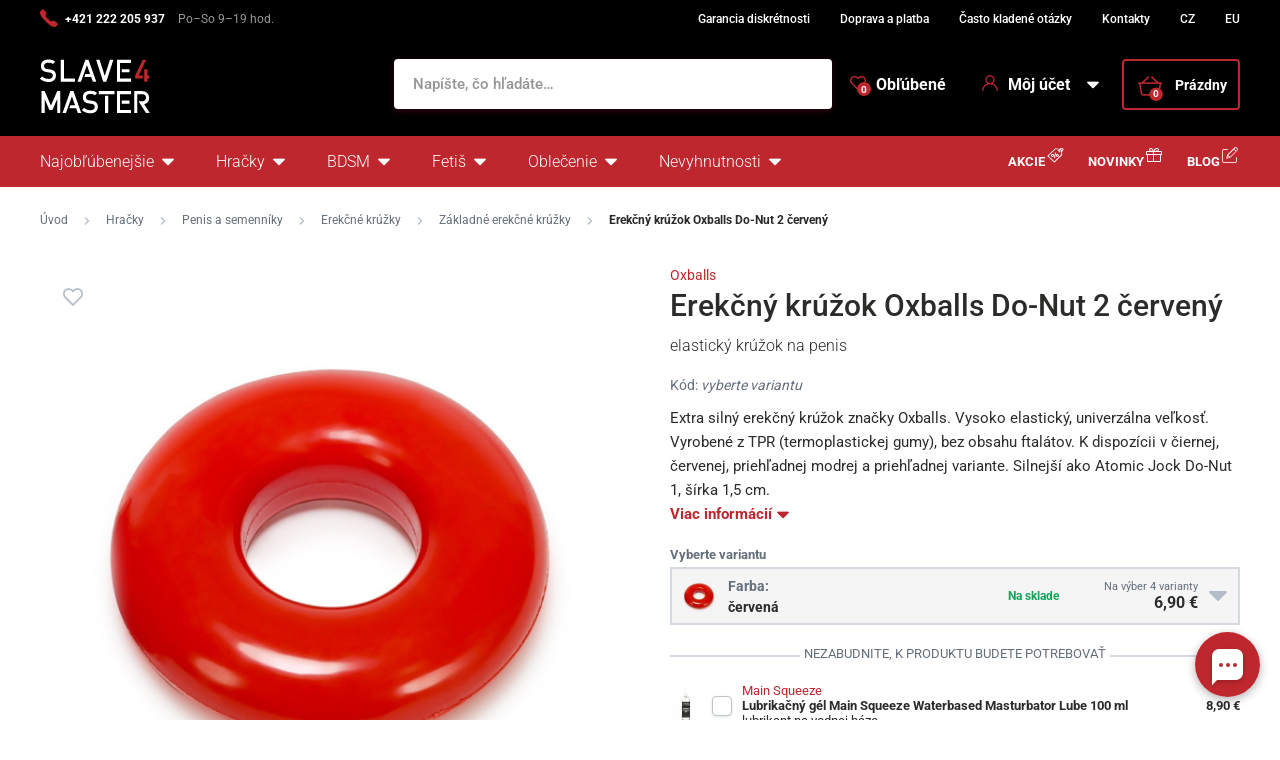

--- FILE ---
content_type: text/html; charset=utf-8
request_url: https://studio51.ladesk.com/scripts/generateWidget.php?v=5.60.2.20260109105047&t=1769268145&cwid=6ifb69cr&cwt=chat
body_size: 7936
content:
<!DOCTYPE html>
<html lang="sk">
    <head>
        <meta http-equiv="content-type" content="text/html; charset=utf-8"/>
        <meta http-Equiv="Cache-Control" Content="no-cache"/>
        <meta http-Equiv="Pragma" Content="no-cache"/>
        <meta http-Equiv="Expires" Content="0"/>
        <meta name="robots" content="none"/>
        <meta name="referrer" content="no-referrer">
        <meta name="viewport" content="width=device-width, initial-scale=1, maximum-scale=1">
        <title>Slave4master</title>
                    <link href="/themes/embedded_chat/minimal/chat.css?v=5.60.2.20260109105047" rel="stylesheet" type="text/css"/>
                    <link href="/static/webpack/liveagent-common-bundle/bundle.e3f8621f3498fb9699e2.css" rel="stylesheet" type="text/css"/>
                                            <style>
                    .ChatHeader {background-color: #; color: #;}
.messageOwnerWidget {background: #BE272E; color: #FFFFFF;}
.chatMessagesGroupAgent .messageOwnerWidget,
.chatMessagesGroupAuthor .messageOwnerWidget {background: #; color: #;}
.ActionViewPanel {border-top: 1px solid #;}
.SendButton.Button {color:#; background:#;}
.SendCommentButton.Button {color:#; background:#;}
.InfoPanel {background-color: #; border-bottom-color:#; color: #}
.New .InfoPanel {border-color:#;}
/*body, input, textarea {font-family: 'Lato', sans-serif;}
.CommentMessage .CommentInput {font-family: 'Lato', sans-serif;}*/.FirstWave {background:url('data:image/svg+xml,%3Csvg%20version%3D%221.1%22%20id%3D%22Layer_1%22%20xmlns%3D%22http%3A%2F%2Fwww.w3.org%2F2000%2Fsvg%22%20xmlns%3Axlink%3D%22http%3A%2F%2Fwww.w3.org%2F1999%2Fxlink%22%20x%3D%220px%22%20y%3D%220px%22%0A%09%20viewBox%3D%2215%200%20425%2068%22%20xml%3Aspace%3D%22preserve%22%3E%0A%3Cstyle%20type%3D%22text%2Fcss%22%3E%0A%09.st0%7Bfill%3A%23BE272E%3B%20fill-opacity%3A0.3%3B%7D%0A%3C%2Fstyle%3E%0A%3Cpath%20class%3D%22st0%22%20d%3D%22M443.8%2C33.6c-37.9%2C21.4-82.4%2C31-128.7%2C27.9c-27.1-2.2-51.6-8.9-72.8-19.9l-0.6-0.3%0A%09c-20.4-10.7-39.7-20.8-62.5-27.7c-12.8-3-26-6-40.1-7C92.5%2C3.4%2C47.8%2C13.1%2C9.8%2C34.6l0.5%2C0.9C48.1%2C14.1%2C92.6%2C4.4%2C139%2C7.5%0A%09c14%2C1%2C27.2%2C4%2C39.9%2C7c22.7%2C6.9%2C42%2C17%2C62.3%2C27.7l0.6%2C0.3c21.3%2C11.1%2C46%2C17.9%2C73.2%2C20.1c5.7%2C0.4%2C11.3%2C0.6%2C16.9%2C0.6%0A%09c40.4%2C0%2C79-9.8%2C112.4-28.6L443.8%2C33.6z%22%2F%3E%0A%3C%2Fsvg%3E') no-repeat center center;}
.SecondWaveIn {background-image:url('data:image/svg+xml,%3C%3Fxml%20version%3D%221.0%22%20encoding%3D%22utf-8%22%3F%3E%0A%3C!--%20Generator%3A%20Adobe%20Illustrator%2021.1.0%2C%20SVG%20Export%20Plug-In%20.%20SVG%20Version%3A%206.00%20Build%200)%20%20--%3E%0A%3Csvg%20version%3D%221.1%22%20id%3D%22Layer_1%22%20xmlns%3D%22http%3A%2F%2Fwww.w3.org%2F2000%2Fsvg%22%20xmlns%3Axlink%3D%22http%3A%2F%2Fwww.w3.org%2F1999%2Fxlink%22%20x%3D%220px%22%20y%3D%220px%22%0A%09%20viewBox%3D%2215%200%20425%2068%22%20xml%3Aspace%3D%22preserve%22%3E%0A%3Cstyle%20type%3D%22text%2Fcss%22%3E%0A%09.st0%7Bfill%3A%23BE272E%3B%7D%0A%3C%2Fstyle%3E%0A%3Cpath%20class%3D%22st0%22%20d%3D%22M443.3%2C32.2c-37.7%2C21.3-82%2C30.9-128.1%2C27.8c-27-2.2-51.3-8.8-72.4-19.8l-0.6-0.3%0A%09c-20.4-10.7-39.8-20.8-62.7-27.8l-0.1%2C0c-12.8-3-26.1-6-40.2-7C92.4%2C1.9%2C47.5%2C11.6%2C9.3%2C33.2l1.5%2C2.6C48.4%2C14.5%2C92.8%2C4.9%2C138.9%2C8%0A%09c13.9%2C1%2C27%2C4%2C39.7%2C7c22.6%2C6.9%2C41.8%2C16.9%2C62.1%2C27.6l0.6%2C0.3c21.4%2C11.2%2C46.2%2C18%2C73.6%2C20.2c5.7%2C0.4%2C11.3%2C0.6%2C17%2C0.6%0A%09c40.6%2C0%2C79.3-9.8%2C112.9-28.8L443.3%2C32.2z%22%2F%3E%0A%3C%2Fsvg%3E');}

.chatMessagesGroupMe .MessageWidgetText,
.chatMessagesGroupCustomer .MessageWidgetText,
.chatMessagesGroupMe .FormFieldMessageWidgetText {
  color: #FFFFFF;
  background: #BE272E;
  background: linear-gradient(90deg, #BE272E 0%, #BE272E 100%);
}
.chatMessagesGroupMe .FileMessageWidget {background: #BE272E; background: linear-gradient(90deg, #BE272E, #BE272E);}

.PreviewBox:empty ~ .FileNameBox .FileName,
.PreviewBox:empty::before,
.chatMessagesGroupMe .MessageAcknowledged:after,
.chatMessagesGroupMe .MessageSeen:after {color: #FFFFFF;}

.ActionsPanel:hover .MessageFormFiles .DiscardButton::before,
.ActionsPanel:hover .MessageFormFiles .FileName::before {color: #FFFFFF;}
.InputFileView .FileName a, .InputFileView .FileName span,
.InputFileView .FileName a:hover, .InputFileView .FileName a:focus {color:#FFFFFF}

.ActionsPanel .MessageFormFiles .InputFileView:before {color: #FFFFFF;background: #BE272E; background: linear-gradient(90deg, #BE272E, #BE272E);}
.ActionsPanel:hover .MessageFormFiles {background: #BE272E; background: linear-gradient(90deg, #BE272E, #BE272E);}

.CheckBoxContainer .CheckBox-checked {
  opacity: 1;
  border-color: transparent;
  background: #BE272E;
  background: linear-gradient(90deg, #BE272E, #BE272E);
}
.CheckBoxContainer .CheckBox-checked:before {color: #FFFFFF;}

.SettingsOpened .CheckBoxContainer .CheckBox-checked + .CheckBoxlabel,
.SettingsOpened .CheckBoxContainer:hover .CheckBox-checked + .CheckBoxlabel {color: #BE272E;}
.SettingsOpened .CheckBoxContainer .CheckBox-checked + .CheckBoxlabel::before {
  background: linear-gradient(var(--chm-main-background), var(--chm-main-background)), linear-gradient(90deg, #BE272E, #BE272E);
  background-clip: padding-box, border-box;
}

.AgentRanking .RewardButton:before {background-image: url("data:image/svg+xml,%3Csvg viewBox='0 0 48 48' fill='none' xmlns='http://www.w3.org/2000/svg'%3E%3Cpath d='M4 40H8C9.1 40 10 39.1 10 38V20C10 18.9 9.1 18 8 18H4V40ZM43.7 25.8C43.9 25.3 44 24.8 44 24.2V22C44 19.8 42.2 18 40 18H29L30.8 8.7C30.9 8.3 30.8 7.8 30.6 7.4C30.1 6.5 29.6 5.7 28.8 5L28 4L15.2 16.8C14.4 17.6 14 18.6 14 19.6V35.3C14 37.9 16.1 40 18.7 40H34.9C36.3 40 37.6 39.3 38.3 38.1L43.7 25.8Z' fill='%23BEC2C9'/%3E%3C/svg%3E%0A")}
.AgentRanking .RewardButton:hover:before {background-image: url("data:image/svg+xml,%3Csvg viewBox='0 0 48 48' fill='none' xmlns='http://www.w3.org/2000/svg'%3E%3Cpath d='M4 40H8C9.1 40 10 39.1 10 38V20C10 18.9 9.1 18 8 18H4V40ZM43.7 25.8C43.9 25.3 44 24.8 44 24.2V22C44 19.8 42.2 18 40 18H29L30.8 8.7C30.9 8.3 30.8 7.8 30.6 7.4C30.1 6.5 29.6 5.7 28.8 5L28 4L15.2 16.8C14.4 17.6 14 18.6 14 19.6V35.3C14 37.9 16.1 40 18.7 40H34.9C36.3 40 37.6 39.3 38.3 38.1L43.7 25.8Z' fill='url(%23thumb_up)'/%3E%3Cdefs%3E%3ClinearGradient id='thumb_up' x1='1.32078e-07' y1='24' x2='48' y2='24' gradientUnits='userSpaceOnUse'%3E%3Cstop stop-color='%23BE272E'/%3E%3Cstop offset='1' stop-color='%23BE272E'/%3E%3Cstop offset='1' stop-color='%23BE272E'/%3E%3C/linearGradient%3E%3C/defs%3E%3C/svg%3E%0A")}

.AgentRanking .PunishButton:before {background-image: url("data:image/svg+xml,%3Csvg viewBox='0 0 48 48' fill='none' xmlns='http://www.w3.org/2000/svg'%3E%3Cpath d='M44 8H40C38.9 8 38 8.9 38 10V28C38 29.1 38.9 30 40 30H44V8ZM4.3 22.2C4.1 22.7 4 23.2 4 23.8V26C4 28.2 5.8 30 8 30H19L17.2 39.3C17.1 39.7 17.2 40.2 17.4 40.6C17.9 41.5 18.4 42.3 19.2 43L20 44L32.8 31.2C33.6 30.4 34 29.4 34 28.4V12.7C34 10.1 31.9 8 29.3 8H13.1C11.7 8 10.4 8.7 9.7 9.9L4.3 22.2Z' fill='%23BEC2C9'/%3E%3C/svg%3E")}
.AgentRanking .PunishButton:hover:before {background-image: url("data:image/svg+xml,%3Csvg viewBox='0 0 48 48' fill='none' xmlns='http://www.w3.org/2000/svg'%3E%3Cpath d='M44 8H40C38.9 8 38 8.9 38 10V28C38 29.1 38.9 30 40 30H44V8ZM4.3 22.2C4.1 22.7 4 23.2 4 23.8V26C4 28.2 5.8 30 8 30H19L17.2 39.3C17.1 39.7 17.2 40.2 17.4 40.6C17.9 41.5 18.4 42.3 19.2 43L20 44L32.8 31.2C33.6 30.4 34 29.4 34 28.4V12.7C34 10.1 31.9 8 29.3 8H13.1C11.7 8 10.4 8.7 9.7 9.9L4.3 22.2Z' fill='url(%23thumb_down)'/%3E%3Cdefs%3E%3ClinearGradient id='thumb_down' x1='1.32078e-07' y1='24' x2='48' y2='24' gradientUnits='userSpaceOnUse'%3E%3Cstop stop-color='%23BE272E'/%3E%3Cstop offset='1' stop-color='%23BE272E'/%3E%3Cstop offset='1' stop-color='%23BE272E'/%3E%3C/linearGradient%3E%3C/defs%3E%3C/svg%3E%0A")}

#inputViewSendButtonMainButton:before,
.SendCommentButton.Button:before { background-image: url("data:image/svg+xml,%3Csvg viewBox='0 0 24 24' fill='none' xmlns='http://www.w3.org/2000/svg'%3E%3Cpath d='M3.4 20.4L20.9 12.9C21.7 12.5 21.7 11.4 20.9 11.1L3.4 3.60005C2.7 3.30005 2 3.80005 2 4.50005V9.10005C2 9.60005 2.4 10 2.9 10.1L17 12L2.9 13.9C2.4 14 2 14.4 2 14.9V19.5C2 20.2 2.7 20.7 3.4 20.4Z' fill='url(%23send)'/%3E%3Cdefs%3E%3ClinearGradient id='send' x1='2' y1='12' x2='21.5' y2='12' gradientUnits='userSpaceOnUse'%3E%3Cstop stop-color='%23BE272E'/%3E%3Cstop offset='1' stop-color='%23BE272E'/%3E%3Cstop offset='1' stop-color='%23BE272E'/%3E%3C/linearGradient%3E%3C/defs%3E%3C/svg%3E%0A");}

.NoMessageOrAttachment#inputViewSendButtonMainButton:before,
.NoMessageOrAttachment.SendCommentButton:before {background-image: url("data:image/svg+xml,%3Csvg viewBox='0 0 24 24' fill='none' xmlns='http://www.w3.org/2000/svg'%3E%3Cpath d='M3.4 20.4L20.9 12.9C21.7 12.5 21.7 11.4 20.9 11.1L3.4 3.60005C2.7 3.30005 2 3.80005 2 4.50005V9.10005C2 9.60005 2.4 10 2.9 10.1L17 12L2.9 13.9C2.4 14 2 14.4 2 14.9V19.5C2 20.2 2.7 20.7 3.4 20.4Z' fill='%23E4E5E9'/%3E%3C/svg%3E%0A");}

.DarkScheme .NoMessageOrAttachment#inputViewSendButtonMainButton:before,
.DarkScheme .NoMessageOrAttachment.SendCommentButton:before {background-image: url("data:image/svg+xml,%3Csvg viewBox='0 0 24 24' fill='none' xmlns='http://www.w3.org/2000/svg'%3E%3Cpath d='M3.4 20.4L20.9 12.9C21.7 12.5 21.7 11.4 20.9 11.1L3.4 3.60005C2.7 3.30005 2 3.80005 2 4.50005V9.10005C2 9.60005 2.4 10 2.9 10.1L17 12L2.9 13.9C2.4 14 2 14.4 2 14.9V19.5C2 20.2 2.7 20.7 3.4 20.4Z' fill='%2365676B'/%3E%3C/svg%3E%0A");}

.StartChatButton.Button,
.InitOnline .StatusMessage .Button,
.TranscriptView .SaveButton {
  color: #BE272E;
  background-image: linear-gradient(var(--chm-main-background), var(--chm-main-background)),
  linear-gradient(90deg, #BE272E, #BE272E);
}
.StartChatButton.Button:hover,
.InitOnline .StatusMessage .Button:hover,
.TranscriptView .SaveButton.Button:hover {
  color: #FFFFFF;
  background: #BE272E;
  background: linear-gradient(90deg, #BE272E, #BE272E);
}

.chatMessagesGroupMe .messageBody a, .chatMessagesGroupCustomer .messageBody a {color:#FFFFFF;text-decoration: underline;}
.chatMessagesGroupMe .messageBody a:hover, .chatMessagesGroupCustomer .messageBody a:hover {text-decoration: none;}

.chatMessagesGroupMe .FileNameBox .FileName a {color:#FFFFFF;}

.chatMessagesGroupMe .ActionClose .MessageWidgetText,
.chatMessagesGroupMe .ActionDisconnect .MessageWidgetText,
.chatMessagesGroupMe .ActionTransfer .MessageWidgetText,
.chatMessagesGroupCustomer .ActionClose .MessageWidgetText,
.chatMessagesGroupCustomer .ActionDisconnect .MessageWidgetText,
.chatMessagesGroupCustomer .ActionTransfer .MessageWidgetText {
  color:#FFFFFFAA !important;
}

/* scrollbar */
::-webkit-scrollbar-thumb {background:var(--chm-main-background);border-color:var(--chm-main-background)}
::-webkit-scrollbar-thumb:hover{background:var(--chm-main-background)}
::-webkit-scrollbar-thumb:active{background:var(--chm-main-background)}
::-webkit-scrollbar-track{border-color:var(--chm-main-background)}
/* For Internet Explorer */
  body {
    scrollbar-face-color: var(--chm-main-background);
    scrollbar-track-color: var(--chm-main-background);
  }

                </style>
                                        <script src="/static/webpack/liveagent-common-bundle/bundle-374aeb11714fdd5ecc49.esm.js" type="text/javascript" ></script>       
                    <script src="/static/webpack/liveagent-common-bundle/stringutils-dfbf3ef97eb5478a04fc.esm.js" type="text/javascript" ></script>       
                        <script type="text/javascript">
            window.LiveAgentTrackerXD=function(){var e,r,t="LA_POSTMESSAGE",n=1,a=this;return{postMessage:function(e,r,s){if(r){"string"==typeof e&&(e=[e]);var o=t+JSON.stringify(e);s=s||parent,a.postMessage?s.postMessage(o,"*"):s.location=r.replace(/#.*$/,"")+"#"+ +new Date+n+++"&"+o}},receiveMessage:function(n){var s=function(e){try{if(e.data.toString().substr(0,14)!==t)return;var r=e.data.slice(14),a=function(e){var r=e.match(/:\/\/(www[0-9]?\.)?(.[^/:]+)/i);return null!=r&&r.length>2&&"string"==typeof r[2]&&r[2].length>0?r[2]:null},s=new Array;void 0!==n.serverUrl&&null!==n.serverUrl&&""!==n.serverUrl&&s.push(a(n.serverUrl)),void 0!==n.tracker&&null!==n.tracker&&void 0!==n.tracker.url&&null!==n.tracker.url&&""!==n.tracker.url&&s.push(a(n.tracker.url));try{var o=JSON.parse(r,function(e,r){if("string"!=typeof r&&"number"!=typeof r&&!Array.isArray(r))throw new TypeError("Unsupported type");return r})}catch(e){return}(Array.isArray(o)&&0==s.length||-1!=s.indexOf(a(e.origin)))&&n.action.apply(n,o)}catch(e){console.log(e)}};a.postMessage?a.addEventListener?a[s?"addEventListener":"removeEventListener"]("message",s,!1):a[s?"attachEvent":"detachEvent"]("onmessage",s):(e&&clearInterval(e),e=null,s&&(e=setInterval(function(){var e=document.location.hash;e!==r&&(re=/^#?\d+&/,re.test(e)&&(s({data:e.replace(re,"")}),document.location.hash=""),r=document.location.hash)},100)))},receiveMessageFun:function(n){var s=function(e){try{if(e.data.toString().substr(0,14)!==t)return;var r=e.data.slice(14);try{var a=JSON.parse(r,function(e,r){if("string"!=typeof r&&"number"!=typeof r&&!Array.isArray(r))throw new TypeError("Unsupported type");return r})}catch(e){return}n.apply(n,a)}catch(e){console.log(e)}};a.postMessage?a.addEventListener?a[s?"addEventListener":"removeEventListener"]("message",s,!1):a[s?"attachEvent":"detachEvent"]("onmessage",s):(e&&clearInterval(e),e=null,s&&(e=setInterval(function(){var e=document.location.hash;e!==r&&(re=/^#?\d+&/,re.test(e)&&(s({data:e.replace(re,"")}),document.location.hash=""),r=document.location.hash)},100)))}}}();
        </script>       
            
        <script type="text/javascript">window["3883f8ac9f9b3d8fe1ba3589dfc978de"]="[[\"name\",\"value\"],[\"theme\",\"minimal\"],[\"langCode\",\"sk\"],[\"title\",\"Slave4master\"]]";window["c5c4f3a345dd9aab953a9027aac28efd"]="[[\"name\",\"value\"],[\"width\",\"350\"],[\"height\",\"450\"]]";window["72c92d084d0b70dfb6e2b6c27a1059d0"]="[[\"name\",\"value\"],[\"onlineLeaveMessStatus\",\"Y\"],[\"offlineLeaveMessStatus\",\"Y\"]]";window["eb7536489ca98b8f4467d940341b79b2"]="[[\"name\",\"value\"],[\"hideStartChatAgain\",\"N\"]]";window["09068e7b41c13ccfc2c7476cd5820254"]="[[\"code\",\"value\"],[\"isStillSetDefaultBranding\",\"Y\"],[\"date_time_format\",\"MM\\/d\\/yyyy HH:mm:ss\"],[\"programVersion\",\"5.60.2.20260109105047\"],[\"thousandsseparator\",\" \"],[\"decimalseparator\",\".\"],[\"dateformat\",\"MM\\/dd\\/yyyy\"],[\"timeformat\",\"HH:mm:ss\"],[\"shorttimeformat\",\"HH:mm\"],[\"serverPort\",\"\"],[\"agentPanelUrl\",\"https:\\/\\/studio51.ladesk.com\\/agent\\/\"],[\"post_max_size\",205520896],[\"upload_max_filesize\",134217728],[\"allowed_file_types\",\"\"],[\"chat_routing_time\",15],[\"chat_inactivity_time\",20],[\"call_routing_time\",30],[\"client_debug_logger\",\"\"],[\"jssip_logger_settings\",\"\"],[\"hostedDomain\",\"ladesk.com\"],[\"geoip\",\"Y\"],[\"theme\",\"ascent\"],[\"faviconChat\",null],[\"faviconChatUnread\",null],[\"faviconOffline\",null],[\"faviconOfflineUnread\",null],[\"chat_window_ringing_message\",\"##Calling an online representative ...<br>Online representative will be with you shortly.##\"],[\"chat_window_inqueue_message\",\"##Calling an online representative ...<br>You are number <b>%s<\\/b> in queue.##\"],[\"brandingText\",\"<div class=\\\"AppBrandProductWidget\\\" style=\\\"display:inline-block; vertical-align:middle; font-size:11px; font-weight:normal; color:inherit; line-height:16px; height:16px; white-space:nowrap;\\\"><span class=\\\"AppBrandProductLabel\\\" style=\\\"line-height:16px; vertical-align: middle; font-family:Arial,Verdana,san-serif; font-size:11px;  font-weight:normal; color:inherit;\\\">Powered by<\\/span> <a class=\\\"AppBrandProductLink\\\" target=\\\"_blank\\\" href=\\\"https:\\/\\/www.liveagent.com\\/?utm_source=contactform&utm_medium=referral&utm_campaign=\\\" rel=\\\"nofollow\\\"\\\" style=\\\"line-height:16px; vertical-align:middle; font-family:Arial,Verdana,san-serif; font-size:11px;  font-weight:normal; text-decoration:none; color:inherit\\\"><object style=\\\"display:inline-block; opacity:0.7; line-height:16px; width:16px; height:16px; vertical-align:top;\\\"><svg version=\\\"1.1\\\" id=\\\"Layer_1\\\" xmlns=\\\"http:\\/\\/www.w3.org\\/2000\\/svg\\\" xmlns:xlink=\\\"http:\\/\\/www.w3.org\\/1999\\/xlink\\\" x=\\\"0px\\\" y=\\\"0px\\\" width=\\\"16px\\\" height=\\\"16px\\\" viewBox=\\\"0 -9 16 16\\\" enable-background=\\\"new 0 -9 16 16\\\" xml:space=\\\"preserve\\\"><g><path d=\\\"M2.445-0.419c0-0.487,0.248-1.564,1.167-1.564c0.772,0,1.158,0.506,1.158,1.519c0,1.093-0.386,1.64-1.158,1.64 C2.833,1.174,2.445,0.644,2.445-0.419z M8.414,4.338C7.496,5.432,6.44,6.669,5.083,6.667c0.513-0.71,0.872-1.568,1.141-2.455         c-3.305-0.524-5.765-2.51-5.765-4.881c0-1.152,0.813-3.455,3.462-3.455c2.167,0,3.718,1.729,3.718,3.697 c0,1.506-0.705,2.045-1.106,2.045c-0.467,0-0.7-0.336-0.7-1.008v-3.458H4.831v0.309C4.534-2.82,4.128-2.96,3.612-2.96 c-1.921,0-2.235,1.927-2.235,2.541c0,0.826,0.431,2.571,2.235,2.571c0.587,0,1.066-0.201,1.438-0.602    c0.306,0.688,0.8,1.03,1.483,1.03c0.849,0,2.069-0.714,2.069-3.007c0-3.368-3.049-4.702-4.082-4.702 c5.584-1.76,10.939,1.016,10.939,4.459C15.459,2,12.344,4.181,8.414,4.338z\\\"\\/><\\/g><\\/svg><\\/object><b class='AppBrandProductName'>LiveAgent<\\/b><\\/a><\\/div>\"],[\"transcript_notification\",\"Y\"],[\"save_visitors\",\"Y\"],[\"design_logo_default\",\"\\/\\/studio51.ladesk.com\\/themes\\/install\\/_common_templates\\/img\\/default-contactwidget-logo.png\"],[\"design_logo_small_default\",\"\"],[\"affiliate_id\",\"\"],[\"design_title_default\",\"LiveAgent\"],[\"url_hyperlinking\",\"Y\"],[\"stateAfterChatEnds\",\"R\"]]";window["1759f6981f50ca505c1108d8d8c97ec4"]="[[\"templateName\",\"templateHtml\"],[\"init_connecting\",\"<!-- init_connecting -->\\n<div class=\\\"LoadingBar\\\">\\n      <div class=\\\"WaveLoading\\\">\\n        <div class=\\\"FirstWave\\\"><\\/div>\\n        <div class=\\\"SecondWave\\\">\\n          <div class=\\\"SecondWaveIn\\\"><\\/div>\\n        <\\/div>\\n      <\\/div>\\n  <\\/div>\\n\\n<div class=\\\"StatusMessage\\\">\\n    <div id=\\\"welcomeMessage\\\" class=\\\"WelcomeMessage\\\"><\\/div>\\n    <div id=\\\"cancelButton\\\" class=\\\"CancelButton\\\"><\\/div>\\n    <div id=\\\"queueWidget\\\" class=\\\"ChatsQueue\\\"><\\/div>\\n    <div class=\\\"clear\\\"><\\/div>\\n<\\/div>\"]]";window["cc16445562a0b24a9e7269e792102e8f"]="[[\"templateName\",\"templateHtml\"],[\"init_offline\",\"<!-- init_offline -->\\n<div class=\\\"StatusMessage\\\">\\n    <div class=\\\"StatusMessageTitle\\\">\\n    \\t<div class=\\\"StatusIcon\\\"><\\/div> \\n    \\t<div class=\\\"TextMain\\\">Zanechajte n\\u00e1m spr\\u00e1vu a my v\\u00e1m po\\u0161leme odpove\\u010f e-mailom<\\/div>\\n    <\\/div>\\n    <div id=\\\"email\\\" class=\\\"\\\"><\\/div>\\n    <div class=\\\"clear\\\"><\\/div>\\n<\\/div>\"]]";window["ea048d9b258537c6993db78ed174a4f6"]="[[\"templateName\",\"templateHtml\"],[\"init_cancel\",\"<!-- cancel -->\\n<div class=\\\"StatusMessage\\\"> \\n    <div class=\\\"StatusMessageTitle\\\">\\n        <div class=\\\"StatusIcon\\\"><\\/div> \\n        <div class=\\\"TextMain\\\">V s\\u00fa\\u010dasnosti \\u017eiadny agent nie je online. Sk\\u00faste to znova nesk\\u00f4r.<\\/div>\\n    <\\/div>\\n    <div class=\\\"clear\\\"><\\/div>\\n<\\/div>\"]]";window["ad36b1a09532ac9d0d474b115a1bfd35"]="[[\"templateName\",\"templateHtml\"],[\"new\",\"<!-- new -->\\n<div class=\\\"StatusMessage\\\"> \\n    <div class=\\\"StatusMessageTitle\\\">\\n    \\t<div class=\\\"StatusIcon\\\"><\\/div> \\n    \\t<div class=\\\"TextMain\\\">\\u010eakujeme za va\\u0161u ot\\u00e1zku.<\\/div>\\n    \\t<div class=\\\"TextSub\\\"><div id=\\\"confirm\\\" class=\\\"StatusMessageConfirm\\\"><\\/div><\\/div>\\n    <\\/div>\\n    <div class=\\\"clear\\\"><\\/div>\\n<\\/div>\"]]";window["1b8bd811582cb89efc765938ff688101"]="[[\"templateName\",\"templateHtml\"],[\"notification_window\",\"<!-- notification_window -->\\n<div class=\\\"MessageWindowTopLeft\\\"><div class=\\\"MessageWindowTopRight\\\"><div class=\\\"MessageWindowTop\\\"><\\/div><\\/div><\\/div>\\n<div class=\\\"MessageWindowLeft\\\"><div class=\\\"MessageWindowRight\\\"><div class=\\\"MessageWindowContent\\\">\\n    <div class=\\\"MessageInformation\\\">\\n        <div id=\\\"Icon\\\" class=\\\"\\\"><\\/div>\\n        <div id=\\\"Content\\\" class=\\\"\\\"><\\/div>\\n        <div id=\\\"showMore\\\" class=\\\"\\\"><\\/div>\\n    <\\/div>\\n    <div class=\\\"MessageWindowHeaderButtons\\\">\\n        <div id=\\\"CloseButton\\\" class=\\\"\\\"><\\/div>\\n    <\\/div>\\n    <div class=\\\"clear\\\"><\\/div>\\n<\\/div><\\/div><\\/div>\\n<div class=\\\"MessageWindowBottomLeft\\\"><div class=\\\"MessageWindowBottomRight\\\"><div class=\\\"MessageWindowBottom\\\"><\\/div><\\/div><\\/div>\\n\"]]";window["bf31ffd412e0a45de52ebb4f5c99e1b9"]="[[\"templateName\",\"templateHtml\"],[\"icon_button\",\"<!-- icon_button -->\"]]";window["02b4553649323dd7820c718c2121283e"]="[[\"templateName\",\"templateHtml\"],[\"window_empty_content\",\"<!-- window_empty_content -->\\n<div class=\\\"WindowLoadingBox\\\">\\n\\t<div class=\\\"LoadingInfo\\\">\\n\\t\\tNa\\u010d\\u00edtavam obsah okna.<br\\/>\\n\\t\\tPros\\u00edm \\u010dakajte...\\n\\t<\\/div>\\n<\\/div>\"]]";window["f66d315aeb5dd78aaa597ff5ff21a8a3"]="[[\"name\",\"url\"],[\"sound_chatNewMessage\",\"\\/scripts\\/file.php?view=Y&file=gxp9szecgm2fnwg6t27a40h08hoz40an\"],[\"sound_chatConnected\",\"\\/scripts\\/file.php?view=Y&file=ry0zf6py53e6zses0298kbvzcb3qblpl\"]]";</script> 
    </head>
    <body class="PositionBR WhiteScheme">
        <iframe src="javascript:''" id="__gwt_historyFrame" tabIndex="-1" style="width:0;height:0;border:0"></iframe>
        <div id="mainElement"
             class="MainElement LightBg">
            <!-- chat_frame -->
<div class="FrameLoading ChatFrame InitOnline" id="chatFrame">
    
    <script type="text/javascript">
    
      closeWindow = function() {
        window.LiveAgent_chatFrameClosed = true;
        window.LiveAgentTrackerXD.postMessage(["closeOpenedWidget"], parent_url, parent);
      }
      minimizeWindow = function() {
        window.LiveAgentTrackerXD.postMessage(["minimizeOpenedWidget"], parent_url, parent);
      }
    
    </script>
    <script type="text/javascript">
  
  function togglemenu() {
    var mainElement = document.getElementById('mainElement');
    if ( mainElement.className.match(/(?:^|\s)SettingsOpened(?!\S)/) ) {
        mainElement.className = mainElement.className.replace(/(?:^|\s)SettingsOpened(?!\S)/g, '' );
    } else {
      mainElement.className += " SettingsOpened";
    }
  }
  
  </script>
    <div class="UnreadMessagesTitle">Nová neprečítaná správa!</div>
    <div class="ChatBody">
      <div id="body" class="Body InitOnline">
        <div id="infoPanel" class="InfoPanel">
          <div class="StatusWidget init_connecting">
            <div class="LoadingBar">
              <div class="WaveLoading">
                <div class="FirstWave"></div>
                <div class="SecondWave">
                  <div class="SecondWaveIn"></div>
                </div>
              </div>
            </div>
            <div class="StatusMessage"> 
              <div class="TextMain">Volám online zástupcu...</div>
              <div class="clear"></div>
            </div>
          </div>
        </div>
        <div id="subheader">
          <div class="ChatWithLabel" id="settings_id">Nastavenia</div>
           
            <div id="windowPopOutButton" class="PopOutButton">
              <div class="cb"></div>
              <div class="cbl">Rozbaliť do nového okna</div>
            </div>
                  </div>
        <div id="windowOptionsButton" class="OptionsButton" onclick="togglemenu()" role="button" tabindex="0" title="Nastavenia"></div>
        <div id="requestHumanAgentButton" class="RequestHumanAgentButton" role="button" tabindex="0" title="Požiadať o chat s ľudským členom tímu"></div>
         
          <div id="windowMinimizeButton" class="MinimizeButton" onClick="minimizeWindow();" role="button" tabindex="0" title="Minimalizovať okno">
              <span>_</span>
          </div>
          <button aria-label="Close window" tabindex="0" id="windowCloseButton" class="CloseButton" onClick="closeWindow();" title="Zavrieť okno">
              <span>x</span>
          </button>
                <div id="messagesPanel" class="MessagesPanel">
        </div>
        <div class="TypingPanel">
          <div id="typingPanel">
            <div class="TypingIcon"></div>
            <div class="gwt-Label">Počas čakania možete napísať Vaše otázky</div>
          </div>
        </div>
        <div id="startChatPanel" class="StartChatPanel"></div>
        <div id="extensiblePanel" class="ExtensiblePanel"></div>
      </div>
    </div>
    <div id='actionViewPanel' class="ActionViewPanel">
      <div id="inputView_Container" class="EmbeddedInputView">
        <div class="MessageArea">
          <div id="inputView_Attach" class="MessageFormAttach"></div>
          <div class="MessageArea-border">
          <textarea id="inputView_Area" class="gwt-TextArea" title="Sem napíšte svoju správu" tabindex="1"></textarea>
          </div>
            <button id="inputViewSendButtonMainButton" class="Button ButtonUnwrapped SendButton"  type="button">Odoslať</button>
         </div>
         
         <div class="ActionsPanel">  
            <div id="inputView_Files" class="MessageFormFiles NoFiles"></div>
            <div class="MessageFormFiles-icon"></div>
         </div>                     
      </div>
    </div>
    <div class="ChatFooter">        
        <div id="brandingPanel" class="Branding"></div>
        <div id="statusPanel" class="statusPanel"></div>
    </div>
</div>   
        </div>
        
        <script type="text/javascript">
            

            var scriptParams = new Array();
            var startParams = '';

            var Widget = function() {
                this.scriptStarted = false;
            };
            
            Widget.prototype = {
                start: function(param) {
                    if (this.scriptStarted) {
                        return;
                    }
                    startParams = param;
                    this.scriptStarted = true;
                    
                    var mainElement = document.getElementById('mainElement');
                    mainElement.className += ' Started';
                    
                    var script = window.document.createElement("script");
                    script.type = "text/javascript";
                    script.src = '/chat/js/com.qualityunit.liveagent.EmbeddedChat.nocache.js?v=5.60.2.20260109105047';
                    window.document.body.appendChild(script);
                },
                setSize: function(width, height) {
                },
                setParam: function(name, value) {
                    scriptParams[name] = value;
                },
                updateVisitorLocation : function(locationName) {
                    com.qualityunit.liveagent.client.embeddedchat.ChatJsApi.setVisitorLocation(locationName)
                },
                action: function() {
                    if (arguments.length > 0) {
                        switch (arguments[0]) {
                            case 'start':
                                this.start(arguments[1]);
                                break;
                            case 'setSize':
                                this.setSize(arguments[1], arguments[2]);
                                break;
                            case 'setParam':
                                this.setParam(arguments[1], arguments[2]);
                                break;
                            case 'updateVisitorLocation':
                                this.updateVisitorLocation(arguments[1]);
                                break;
                        }
                    }
                }
            };
            
            var w = new Widget();
            
            if (typeof window.LiveAgentTrackerXD !== 'undefined') {
                window.LiveAgentTrackerXD.receiveMessage(w);
            }
            
            var base_path = '/';
			
			
        </script>
		<script type="text/javascript">
			
			if (navigator.userAgent.match(/iPhone/i) || navigator.userAgent.match(/iPad/i)) {
  				var viewportmeta = document.querySelector('meta[name="viewport"]');
  				if (viewportmeta) {
    				viewportmeta.content = 'width=device-width, minimum-scale=1.0, maximum-scale=1.0';
    				document.body.addEventListener('gesturestart', function() {
      				viewportmeta.content = 'width=device-width, minimum-scale=0.25, maximum-scale=1.6';
    				}, false);
  				}
			}
			
		</script>
    </body>
</html>

--- FILE ---
content_type: image/svg+xml
request_url: https://www.sexshop51.cz/public/frontend/images/slovenska-posta.svg
body_size: 2526
content:
<?xml version="1.0" encoding="UTF-8" standalone="no"?><!DOCTYPE svg PUBLIC "-//W3C//DTD SVG 1.1//EN" "http://www.w3.org/Graphics/SVG/1.1/DTD/svg11.dtd"><svg width="170" height="150" viewBox="0 0 154 136" version="1.1" xmlns="http://www.w3.org/2000/svg" xmlns:xlink="http://www.w3.org/1999/xlink" xml:space="preserve" xmlns:serif="http://www.serif.com/" style="fill-rule:evenodd;clip-rule:evenodd;stroke-linejoin:round;stroke-miterlimit:1.41421;"><rect id="Artboard2" x="0" y="0" width="153.301" height="135.087" style="fill:none;"/><clipPath id="_clip1"><rect x="0" y="0" width="153.301" height="135.087"/></clipPath><g clip-path="url(#_clip1)"><g><path d="M2.257,2.285l3.974,4.008l0,2.849l-3.974,-2.617l0,-4.24Z" style="fill:#003973;fill-rule:nonzero;"/><path d="M20.259,4.687c0.58,0 1.126,-0.248 1.624,-0.414l0,-4.092l-0.498,0c-0.248,0.928 -1.589,0.812 -2.202,0.812l-7.668,0c-3.246,0 -4.141,3.379 -4.141,5.979c0,3.71 1.209,6.161 4.985,6.559l0,-3.727c-1.656,-0.43 -1.987,-1.076 -1.987,-2.467c0,-1.309 0.281,-2.6 1.705,-2.6c0.564,0 0.995,0.513 1.044,1.407l0.514,3.561c0.397,2.567 1.854,4.29 4.571,4.29c2.666,0 4.057,-1.971 4.057,-4.505c0,-2.12 -0.546,-3.329 -2.004,-4.803m-0.646,3.626c0,1.044 -0.578,1.774 -1.622,1.774c-1.491,0 -1.971,-1.044 -2.154,-2.684c-0.132,-1.259 -0.48,-2.22 -0.778,-2.666c1.341,0.032 2.202,-0.266 3.28,0.513c0.96,0.613 1.274,2.021 1.274,3.063" style="fill:#003973;fill-rule:nonzero;"/><path d="M17.477,24.313l4.406,0l0,3.892l-19.048,0l0,-3.892l10.369,0l-5.4,-4.769l0,-4.787l5.483,5.25l8.596,-5.366l0,4.62l-5.963,3.496l1.557,1.556Z" style="fill:#003973;fill-rule:nonzero;"/><path d="M12.077,31.518l0,3.809c-1.54,0.432 -1.854,1.11 -1.854,2.749c0,1.557 0.48,2.385 1.424,2.385c0.43,0 0.862,-0.496 1.077,-1.556c0.265,-1.077 0.563,-2.17 0.778,-3.362c0.514,-2.336 1.441,-4.456 3.975,-4.456c3.445,0 4.786,2.816 4.786,6.559c0,3.279 -1.076,7.122 -4.786,7.122l0,-3.925c1.275,0 1.988,-1.126 1.988,-3.346c0,-0.795 -0.117,-2.567 -1.442,-2.567c-0.464,0 -0.894,0.613 -1.11,1.64c-0.297,1.143 -0.562,2.335 -0.778,3.445c-0.596,2.252 -1.474,4.157 -3.991,4.19c-3.378,0.017 -4.77,-2.948 -4.77,-5.962c0,-4.191 1.557,-6.493 4.703,-6.725" style="fill:#003973;fill-rule:nonzero;"/><path d="M12.144,47.285l9.739,0l0,3.876l-8.546,0c-1.508,0 -2.85,0.381 -2.85,2.584c0,1.971 1.409,3.097 3.28,3.097l8.116,0l0,3.843l-14.079,0l0,-3.628l2.071,0l0,-0.098c-1.64,-1.028 -2.501,-2.518 -2.501,-4.472c0,-2.9 1.707,-5.202 4.77,-5.202" style="fill:#003973;fill-rule:nonzero;"/><path d="M22.263,70.142c0,-3.246 -1.192,-5.565 -4.454,-6.476l0,3.926c1.126,0.397 1.49,1.423 1.524,2.55c0.015,1.971 -0.846,3.412 -3.413,3.412l0,-10.104c-3.246,-0.165 -8.546,0.911 -8.546,6.991c0,4.57 2.898,7.005 7.155,7.005c5.25,0 7.734,-2.567 7.734,-7.304m-8.761,3.213c-1.987,-0.232 -3.015,-1.06 -3.015,-2.899c0,-1.821 1.276,-2.583 3.015,-2.864l0,5.763Z" style="fill:#003973;fill-rule:nonzero;"/><path d="M7.804,78.241l14.079,5.383l0,4.091l-14.079,5.283l0,-4.322l9.607,-3.065l-9.607,-3.18l0,-4.19Z" style="fill:#003973;fill-rule:nonzero;"/><path d="M22.263,101.263c0,-4.455 -2.583,-7.652 -7.419,-7.652c-4.837,0 -7.47,3.23 -7.47,7.652c0,4.422 2.765,7.536 7.47,7.536c4.719,0 7.419,-3.08 7.419,-7.536m-3.08,0c0,2.998 -2.318,3.511 -4.339,3.511c-2.004,0 -4.357,-0.663 -4.357,-3.511c0,-2.848 2.369,-3.643 4.357,-3.643c1.987,0 4.339,0.679 4.339,3.643" style="fill:#003973;fill-rule:nonzero;"/><rect x="2.835" y="111.598" width="19.047" height="3.876" style="fill:#003973;"/><path d="M16.135,134.869l0,-3.942c2.452,0 3.098,-2.368 3.048,-4.24c-0.033,-1.624 -0.298,-4.191 -2.402,-4.191c-1.044,0 -1.954,0.763 -2.417,3.643c-0.298,1.856 -0.812,3.661 -1.425,5.5c-0.728,2.186 -2.634,2.915 -4.654,2.915c-4.274,0 -5.88,-3.793 -5.88,-7.602c0,-5.631 3.23,-7.669 6.194,-7.801l0,4.008c-2.351,0.198 -2.948,1.988 -2.948,4.108c0,1.589 0.564,3.444 2.369,3.444c1.375,0 1.756,-0.943 1.987,-2.119l1.126,-4.82c0.812,-3.495 1.971,-5.3 5.135,-5.3c4.356,0 6.161,3.644 6.161,7.883c0,4.406 -1.524,8.514 -6.294,8.514" style="fill:#003973;fill-rule:nonzero;"/><path d="M153.437,134.242l-9.408,-26.831l-6.342,0l-9.409,26.831l5.748,0l1.887,-5.598l9.822,0l1.673,5.598l6.029,0Zm-9.308,-10.185l-6.725,0l3.363,-10.435l0.1,0l3.262,10.435Z" style="fill:#003973;fill-rule:nonzero;"/><path d="M122.863,112.231l0,22.011l-4.952,0l0,-22.011l-8.248,0l0,-4.82l21.2,0.083l0,4.787l-8,-0.05Z" style="fill:#003973;fill-rule:nonzero;"/><path d="M103.585,102.84l-4.489,0l-2.55,2.998l-2.568,-2.998l-4.505,0l3.694,4.289c-4.042,0.812 -7.487,3.18 -7.487,8c0,3.528 1.574,5.565 4.141,6.526c2.65,0.976 5.118,1.441 7.916,2.02c4.688,0.927 5.202,2.021 5.202,3.396c0,2.202 -2.021,3.395 -5.996,3.395c-3.975,0 -6.045,-1.755 -6.045,-4.307l-5.648,0c0,6.908 6.128,8.879 12.124,8.879c4.72,0 11.295,-1.79 11.295,-8.663c0,-4.572 -2.17,-5.979 -7.552,-7.237l-6.923,-1.591c-1.673,-0.43 -2.998,-0.844 -2.998,-2.832c0,-2.484 2.715,-3.296 4.919,-3.296c3.876,0 5.614,1.557 5.863,4.107l5.764,0c0,-2.103 -1.457,-7.254 -7.751,-8.397l3.594,-4.289Z" style="fill:#003973;fill-rule:nonzero;"/><path d="M82.865,121.059c0,-8.812 -5.945,-14.476 -12.769,-14.476c-6.824,0 -12.803,6.211 -12.803,14.476c0,8.264 6.029,14.21 12.803,14.21c6.741,0 12.769,-5.449 12.769,-14.21m-5.234,-0.017c0,4.637 -2.616,9.523 -7.618,9.523c-5.019,0 -7.454,-4.77 -7.454,-9.523c0,-4.787 2.485,-9.755 7.454,-9.755c4.968,0 7.618,5.101 7.618,9.755" style="fill:#003973;fill-rule:nonzero;"/><path d="M55.156,116.155c0,-5.266 -2.915,-8.744 -7.95,-8.744l-11.527,0l0,26.831l4.803,0l0,-9.589l6.509,0c4.737,0 8.165,-3.396 8.165,-8.498m-4.421,-0.148c0,3.131 -2.585,4.024 -4.191,4.024l-6.062,0l0,-8l6.079,0c1.44,0 4.174,0.845 4.174,3.976" style="fill:#003973;fill-rule:nonzero;"/><rect x="35.646" y="1.001" width="117.245" height="92.965" style="fill:#003973;"/><path d="M94.259,31.078c6.692,0 12.191,5.449 12.191,12.174c0,6.707 -5.499,12.189 -12.191,12.189c-6.707,0 -12.172,-5.482 -12.172,-12.189c0,-6.725 5.465,-12.174 12.172,-12.174m-53.529,-24.794c0.381,10.567 4.505,21.896 10.286,32.281c12.686,22.889 28.056,31.088 43.243,31.088c14.526,0 26.402,-11.86 26.402,-26.418c0,-14.575 -11.876,-26.418 -26.417,-26.418c-7.603,0 -14.625,3.248 -19.412,8.414c0.646,4.721 1.557,8.795 2.751,12.438c2.3,-6.839 9.042,-11.824 16.661,-11.824c9.573,0 17.406,7.784 17.406,17.39c0,9.606 -7.833,17.441 -17.406,17.441c-20.555,0.015 -26.135,-29.68 -26.219,-54.392l-27.295,0Zm33.324,12.605c5.433,-4.556 12.571,-7.454 20.19,-7.454c13.845,0 25.671,9.01 30.209,21.912c2.55,-2.815 8.695,-16.148 9.772,-27.063l-60.784,0c-0.099,4.455 0.133,8.695 0.613,12.605m73.769,-12.605l-8.298,0c-1.788,14.973 -8.264,28.387 -13.631,34.798c0,0.463 0.033,1.739 0.033,2.17c0,5.665 -1.507,11.03 -4.075,15.569c13.085,-11.197 25.672,-34.65 25.971,-52.537m-0.182,22.559c-5.88,16.148 -15.404,29.298 -26.947,37.381l26.947,16.099l0,-53.48Zm-106.712,0.132l0,53.398l26.93,-16.116c-11.51,-8.049 -21.066,-21.2 -26.93,-37.282m74.448,40.528l32.264,19.18l-106.712,0l32.247,-19.212c6.542,3.544 13.68,5.465 21.083,5.465c7.437,0 14.576,-1.954 21.118,-5.433" style="fill:#fabb00;fill-rule:nonzero;"/></g></g></svg>